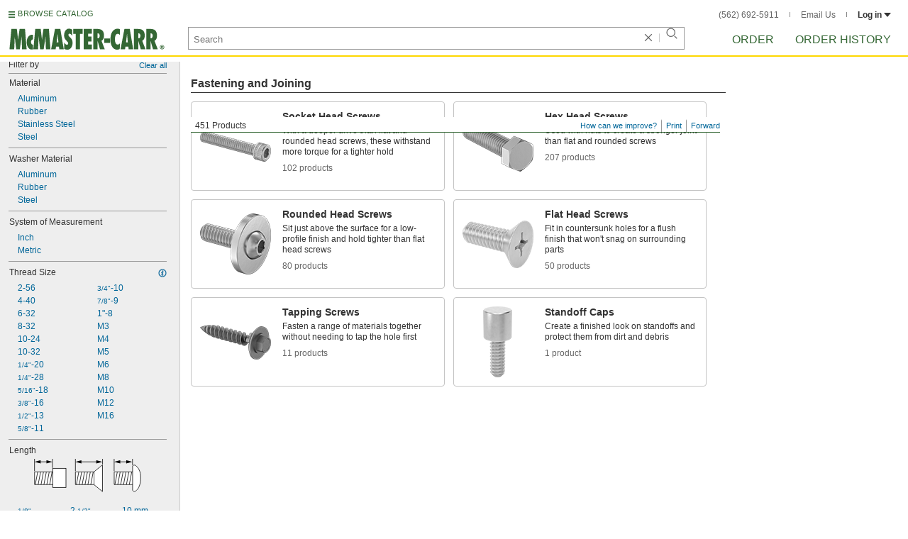

--- FILE ---
content_type: image/svg+xml
request_url: https://www.mcmaster.com/prerenderstable/mvPRE/Contents/BOSS1/1744693200000/c0a971b6-64dd-450f-9fdb-0ba39da83ef7/3909976994914.svg
body_size: 1045
content:
<?xml version="1.0" encoding="iso-8859-1"?>
<!-- Generator: Adobe Illustrator 27.2.0, SVG Export Plug-In . SVG Version: 6.00 Build 0)  -->
<svg version="1.1" id="image" xmlns="http://www.w3.org/2000/svg" xmlns:xlink="http://www.w3.org/1999/xlink" x="0px" y="0px"
	 width="57.4459px" height="57.4459px" viewBox="0 0 57.4459 57.4459" enable-background="new 0 0 57.4459 57.4459"
	 xml:space="preserve">
<g>
	<defs>
		<rect id="SVGID_1_" width="57.4459" height="57.4459"/>
	</defs>
	<clipPath id="SVGID_00000121239874192415131610000017274730673056419758_">
		<use xlink:href="#SVGID_1_"  overflow="visible"/>
	</clipPath>
	
		<path clip-path="url(#SVGID_00000121239874192415131610000017274730673056419758_)" fill="#FFFFFF" stroke="#000000" stroke-width="0.8" d="
		M45.5427,56.1415c0,4.8724-7.5094,8.8199-16.7762,8.8199c-9.2598,0-16.7688-3.9475-16.7688-8.8199
		c0-4.8646,7.509-8.8125,16.7688-8.8125C38.0334,47.329,45.5427,51.2769,45.5427,56.1415z"/>
	
		<path clip-path="url(#SVGID_00000121239874192415131610000017274730673056419758_)" fill="#FFFFFF" stroke="#000000" stroke-width="0.8" d="
		M45.5427,52.2232c0,4.8724-7.5094,8.8199-16.7762,8.8199c-9.2598,0-16.7688-3.9475-16.7688-8.8199
		c0-4.8646,7.509-8.8125,16.7688-8.8125C38.0334,43.4107,45.5427,47.3586,45.5427,52.2232z"/>
	
		<path clip-path="url(#SVGID_00000121239874192415131610000017274730673056419758_)" fill="#FFFFFF" stroke="#000000" stroke-width="0.8" d="
		M45.5427,48.3417c0,4.8646-7.5094,8.8125-16.7762,8.8125c-9.2598,0-16.7688-3.9479-16.7688-8.8125
		c0-4.8724,7.509-8.8199,16.7688-8.8199C38.0334,39.5218,45.5427,43.4693,45.5427,48.3417z"/>
	
		<path clip-path="url(#SVGID_00000121239874192415131610000017274730673056419758_)" fill="#FFFFFF" stroke="#000000" stroke-width="0.8" d="
		M45.5427,44.144c0,4.872-7.5094,8.8199-16.7762,8.8199c-9.2598,0-16.7688-3.9479-16.7688-8.8199
		c0-4.8646,7.509-8.8125,16.7688-8.8125C38.0334,35.3315,45.5427,39.2793,45.5427,44.144z"/>
	
		<path clip-path="url(#SVGID_00000121239874192415131610000017274730673056419758_)" fill="#FFFFFF" stroke="#000000" stroke-width="0.8" d="
		M45.5427,39.6355c0,4.8646-7.5094,8.8121-16.7762,8.8121c-9.2598,0-16.7688-3.9475-16.7688-8.8121
		c0-4.8724,7.509-8.8203,16.7688-8.8203C38.0334,30.8152,45.5427,34.7631,45.5427,39.6355z"/>
	
		<path clip-path="url(#SVGID_00000121239874192415131610000017274730673056419758_)" fill="#FFFFFF" stroke="#000000" stroke-width="0.8" d="
		M45.5427,35.7633c0,4.8646-7.5094,8.8125-16.7762,8.8125c-9.2598,0-16.7688-3.9479-16.7688-8.8125
		c0-4.872,7.509-8.8199,16.7688-8.8199C38.0334,26.9434,45.5427,30.8913,45.5427,35.7633z"/>
	
		<path clip-path="url(#SVGID_00000121239874192415131610000017274730673056419758_)" fill="#FFFFFF" stroke="#000000" stroke-width="0.8" d="
		M45.5427,31.5655c0,4.872-7.5094,8.8199-16.7762,8.8199c-9.2598,0-16.7688-3.9479-16.7688-8.8199
		c0-4.8646,7.509-8.8125,16.7688-8.8125C38.0334,22.753,45.5427,26.7009,45.5427,31.5655z"/>
	
		<path clip-path="url(#SVGID_00000121239874192415131610000017274730673056419758_)" fill="#FFFFFF" stroke="#000000" stroke-width="0.8" d="
		M45.5427,27.3752c0,4.8724-7.5094,8.8199-16.7762,8.8199c-9.2598,0-16.7688-3.9475-16.7688-8.8199
		c0-4.8646,7.509-8.8125,16.7688-8.8125C38.0334,18.5626,45.5427,22.5105,45.5427,27.3752z"/>
	
		<path clip-path="url(#SVGID_00000121239874192415131610000017274730673056419758_)" fill="#FFFFFF" stroke="#000000" stroke-width="0.8" stroke-linejoin="round" d="
		M29.7311,38.3673c3.2597,0.0212,14.4226,0.4173,15.4785-1.137c1.0643-1.5525,11.5149-12.8709,11.6817-13.0273
		c0.1753-0.1546,0.2067-11.2225,0.2067-11.2225S47.5921,5.3918,43.024,3.113c-2.937-1.4637-8.8368-2.0963-13.4817-2.2037h-0.7336
		c-4.5893,0.1073-12.0444,1.1151-14.9814,2.5788C9.2591,5.7669,0.4837,12.9805,0.4837,12.9805S0.5151,24.0484,0.6904,24.203
		c0.1669,0.1564,10.6175,11.4748,11.6817,13.0273c1.0559,1.5543,12.2188,1.1583,15.4785,1.137H29.7311z"/>
	
		<line clip-path="url(#SVGID_00000121239874192415131610000017274730673056419758_)" fill="none" stroke="#000000" stroke-width="0.8" stroke-linejoin="round" x1="13.8831" y1="26.5917" x2="14.0816" y2="37.6737"/>
	
		<path clip-path="url(#SVGID_00000121239874192415131610000017274730673056419758_)" fill="none" stroke="#000000" stroke-width="0.8" stroke-linejoin="round" d="
		M57.0981,12.9805c0,0-7.9419,4.7403-13.3994,13.6112c-0.1083-0.0942-6.6526-2.2279-13.9732-2.395h-1.8693
		c-7.3205,0.1671-13.8649,2.3008-13.9732,2.395C8.4256,17.7208,0.4837,12.9805,0.4837,12.9805"/>
	
		<line clip-path="url(#SVGID_00000121239874192415131610000017274730673056419758_)" fill="none" stroke="#000000" stroke-width="0.8" stroke-linejoin="round" x1="43.6987" y1="26.5917" x2="43.5001" y2="37.6737"/>
	
		<ellipse clip-path="url(#SVGID_00000121239874192415131610000017274730673056419758_)" fill="#FFFFFF" stroke="#000000" stroke-width="0.8" stroke-linejoin="round" cx="28.7909" cy="11.4802" rx="21.7738" ry="10.9464"/>
</g>
</svg>


--- FILE ---
content_type: image/svg+xml
request_url: https://www.mcmaster.com/prerenderstable/mvPRE/Contents/BOSS1/1753246800000/7b0c378b-842a-44c2-832e-3118489b93eb/FastenerHeadTypeFlanged.svg
body_size: 482
content:
<?xml version="1.0" encoding="iso-8859-1"?>
<!-- Generator: Adobe Illustrator 28.7.8, SVG Export Plug-In . SVG Version: 9.03 Build 56881)  -->
<svg version="1.1" id="image_1_" xmlns="http://www.w3.org/2000/svg" xmlns:xlink="http://www.w3.org/1999/xlink" x="0px" y="0px"
	 width="60px" height="58.1193px" viewBox="0 0 60 58.1193" enable-background="new 0 0 60 58.1193" xml:space="preserve">
<g>
	<rect x="13.654" y="25.4251" fill="#FFFFFF" width="32.0287" height="33.1865"/>
	<line fill="none" stroke="#000000" stroke-width="0.8" x1="45.6827" y1="22.5149" x2="45.6827" y2="58.6116"/>
	<line fill="none" stroke="#000000" stroke-width="0.8" x1="13.654" y1="58.6116" x2="13.654" y2="22.5149"/>
	<line fill="none" stroke="#000000" stroke-width="0.8" x1="13.654" y1="31.489" x2="45.6827" y2="28.4136"/>
	<line fill="none" stroke="#000000" stroke-width="0.8" x1="13.654" y1="36.8075" x2="45.6827" y2="33.7321"/>
	<line fill="none" stroke="#000000" stroke-width="0.8" x1="13.654" y1="42.165" x2="45.6827" y2="39.0896"/>
	<line fill="none" stroke="#000000" stroke-width="0.8" x1="13.654" y1="47.4836" x2="45.6827" y2="44.4082"/>
	<line fill="none" stroke="#000000" stroke-width="0.8" x1="13.654" y1="52.8022" x2="45.6827" y2="49.7267"/>
	<line fill="none" stroke="#000000" stroke-width="0.8" x1="13.654" y1="58.1208" x2="45.6827" y2="55.0454"/>
	<line fill="none" stroke="#000000" stroke-width="0.8" x1="13.7979" y1="26.2425" x2="45.8266" y2="23.167"/>
</g>
<path fill="#FFFFFF" stroke="#000000" stroke-width="0.8" stroke-miterlimit="10" d="M18.6927,0.9863
	c-10.6485,0-15.3664,9.2972-15.3664,12.757c0,1.5946,0,7.3194,0,7.3194h53.3475c0,0,0-5.7248,0-7.3194
	c0-4.6854-4.7179-12.757-15.3664-12.757C30.7954,0.9863,29.2047,0.9863,18.6927,0.9863z"/>
<rect x="1.1337" y="21.4914" fill="#FFFFFF" stroke="#000000" stroke-width="0.8" stroke-miterlimit="10" width="57.7326" height="6.0471"/>
</svg>


--- FILE ---
content_type: image/svg+xml
request_url: https://www.mcmaster.com/prerenderstable/mvPRE/Contents/BOSS1/1744693200000/d29c7a0d-26e0-4199-bb05-8edd96745fd2/6988779640155.svg
body_size: 1191
content:
<?xml version="1.0" encoding="iso-8859-1"?>
<!-- Generator: Adobe Illustrator 27.9.1, SVG Export Plug-In . SVG Version: 6.00 Build 0)  -->
<svg version="1.1" xmlns="http://www.w3.org/2000/svg" xmlns:xlink="http://www.w3.org/1999/xlink" x="0px" y="0px"
	 width="153.4909px" height="47.8249px" viewBox="0 0 153.4909 47.8249" enable-background="new 0 0 153.4909 47.8249"
	 xml:space="preserve">
<g id="image">
	<path fill="#FFFFFF" stroke="#000000" stroke-width="0.8" d="M93.3844,46.614L93.4,9.2076V8.6608l-12.0392,9.8048
		c0,0-3.0856,6.2108-3.1172,9.2344v0.2028c0.0316,3.0392,3.1328,9.258,3.1328,9.258L93.4,46.95L93.3844,46.614z"/>
	<line fill="none" stroke="#000000" stroke-width="0.8" x1="81.31" y1="36.856" x2="81.31" y2="18.7468"/>
	<path fill="none" stroke="#000000" stroke-width="0.8" d="M80.9236,18.8016"/>
	<polyline fill="#FFFFFF" stroke="#000000" stroke-width="0.8" points="80.9236,36.8872 54.564,36.8872 54.564,18.7468 
		80.9236,18.7468 	"/>
	<path fill="none" stroke="#000000" stroke-width="0.8" d="M73.5328,36.856"/>
	<path fill="none" stroke="#000000" stroke-width="0.8" d="M73.5328,18.7468"/>
	<line fill="none" stroke="#000000" stroke-width="0.8" x1="63.5408" y1="18.8016" x2="60.0952" y2="36.9108"/>
	<line fill="none" stroke="#000000" stroke-width="0.8" x1="59.4156" y1="18.8016" x2="55.9704" y2="36.9108"/>
	<line fill="none" stroke="#000000" stroke-width="0.8" x1="67.6968" y1="18.8016" x2="64.2516" y2="36.9108"/>
	<line fill="none" stroke="#000000" stroke-width="0.8" x1="71.822" y1="18.8016" x2="68.3764" y2="36.9108"/>
	<line fill="none" stroke="#000000" stroke-width="0.8" x1="75.9468" y1="18.8016" x2="72.5016" y2="36.9108"/>
	<line fill="none" stroke="#000000" stroke-width="0.8" x1="80.072" y1="18.8016" x2="76.6264" y2="36.9108"/>
	<path fill="none" stroke="#000000" stroke-width="0.8" d="M75.8844,36.9184"/>
	<path fill="none" stroke="#000000" stroke-width="0.8" d="M75.8844,18.8092"/>
	<polyline fill="#FFFFFF" stroke="#000000" stroke-width="0.8" points="130.5592,36.8528 100.6,36.8528 100.6,18.7124 
		130.5592,18.7124 	"/>
	<path fill="none" stroke="#000000" stroke-width="0.8" d="M123.1688,36.8216"/>
	<path fill="none" stroke="#000000" stroke-width="0.8" d="M123.1688,18.7124"/>
	<line fill="none" stroke="#000000" stroke-width="0.8" x1="112.778" y1="18.7672" x2="109.3328" y2="36.8764"/>
	<line fill="none" stroke="#000000" stroke-width="0.8" x1="108.6532" y1="18.7672" x2="105.208" y2="36.8764"/>
	<line fill="none" stroke="#000000" stroke-width="0.8" x1="116.9344" y1="18.7672" x2="113.4892" y2="36.8764"/>
	<line fill="none" stroke="#000000" stroke-width="0.8" x1="121.0592" y1="18.7672" x2="117.614" y2="36.8764"/>
	<line fill="none" stroke="#000000" stroke-width="0.8" x1="125.1844" y1="18.7672" x2="121.7392" y2="36.8764"/>
	<line fill="none" stroke="#000000" stroke-width="0.8" x1="129.3092" y1="18.7672" x2="125.864" y2="36.8764"/>
	<path fill="none" stroke="#000000" stroke-width="0.8" d="M125.5204,36.8844"/>
	<path fill="none" stroke="#000000" stroke-width="0.8" d="M125.5204,18.7748"/>
	<path fill="#FFFFFF" stroke="#000000" stroke-width="0.8" d="M130.6064,44.9908v-35c0,0,2.3312-2.3333,4.9145,0
		s7,6.4167,6.6667,18.5833c-0.3333,12.1667-5.7817,16.4167-5.7817,16.4167S132.7752,48.8241,130.6064,44.9908z"/>
	<polyline fill="#FFFFFF" stroke="#000000" stroke-width="0.8" points="26.7592,36.8528 0.4,36.8528 0.4,18.7124 26.7592,18.7124 	
		"/>
	<path fill="none" stroke="#000000" stroke-width="0.8" d="M19.3688,36.8216"/>
	<path fill="none" stroke="#000000" stroke-width="0.8" d="M19.3688,18.7124"/>
	<line fill="none" stroke="#000000" stroke-width="0.8" x1="8.978" y1="18.7672" x2="5.5328" y2="36.8764"/>
	<line fill="none" stroke="#000000" stroke-width="0.8" x1="4.8532" y1="18.7672" x2="1.408" y2="36.8764"/>
	<line fill="none" stroke="#000000" stroke-width="0.8" x1="13.1344" y1="18.7672" x2="9.6892" y2="36.8764"/>
	<line fill="none" stroke="#000000" stroke-width="0.8" x1="17.2592" y1="18.7672" x2="13.814" y2="36.8764"/>
	<line fill="none" stroke="#000000" stroke-width="0.8" x1="21.3844" y1="18.7672" x2="17.9392" y2="36.8764"/>
	<line fill="none" stroke="#000000" stroke-width="0.8" x1="25.5092" y1="18.7672" x2="22.064" y2="36.8764"/>
	<path fill="none" stroke="#000000" stroke-width="0.8" d="M21.7204,36.8844"/>
	<path fill="none" stroke="#000000" stroke-width="0.8" d="M21.7204,18.7748"/>
	<rect x="26.642" y="13.5741" fill="#FFFFFF" stroke="#000000" stroke-width="0.8" width="18.7789" height="27.5"/>
</g>
<g id="callouts">
	
		<line fill="none" stroke="#000000" stroke-width="0.8" stroke-linecap="round" x1="93.4936" y1="0.4344" x2="93.4936" y2="7.3016"/>
	
		<line fill="none" stroke="#000000" stroke-width="0.8" stroke-linecap="round" x1="81.1397" y1="0.4344" x2="81.1397" y2="17.3092"/>
	<line fill="none" stroke="#000000" stroke-width="0.8" stroke-linecap="round" x1="130.442" y1="0.4" x2="130.442" y2="8.5616"/>
	<line fill="none" stroke="#000000" stroke-width="0.8" stroke-linecap="round" x1="141.86" y1="0.4" x2="141.86" y2="17.2748"/>
	<line fill="none" stroke="#000000" stroke-width="0.8" stroke-linecap="round" x1="26.442" y1="0.4" x2="26.442" y2="12.6016"/>
	<g>
		<g>
			<g>
				
					<line fill="none" stroke="#000000" stroke-width="0.8" stroke-linecap="round" x1="19.5668" y1="4.2672" x2="15.3209" y2="4.2672"/>
				<g>
					<polygon points="17.9816,1.943 26.6543,4.2672 17.9816,6.5914 					"/>
				</g>
			</g>
		</g>
	</g>
	<g>
		<g>
			<g>
				
					<line fill="none" stroke="#000000" stroke-width="0.8" stroke-linecap="round" x1="52.4451" y1="4.2672" x2="56.6909" y2="4.2672"/>
				<g>
					<polygon points="54.0303,6.5914 45.3576,4.2672 54.0303,1.943 					"/>
				</g>
			</g>
		</g>
	</g>
	<g>
		<g>
			<g>
				
					<line fill="none" stroke="#000000" stroke-width="0.8" stroke-linecap="round" x1="100.2618" y1="4.2672" x2="104.5076" y2="4.2672"/>
				<g>
					<polygon points="101.8469,6.5914 93.1743,4.2672 101.8469,1.943 					"/>
				</g>
			</g>
		</g>
	</g>
	<g>
		<g>
			<g>
				
					<line fill="none" stroke="#000000" stroke-width="0.8" stroke-linecap="round" x1="148.8451" y1="4.2672" x2="153.0909" y2="4.2672"/>
				<g>
					<polygon points="150.4303,6.5914 141.7576,4.2672 150.4303,1.943 					"/>
				</g>
			</g>
		</g>
	</g>
	<g>
		<g>
			<g>
				
					<line fill="none" stroke="#000000" stroke-width="0.8" stroke-linecap="round" x1="123.5868" y1="4.2672" x2="119.3409" y2="4.2672"/>
				<g>
					<polygon points="122.0016,1.943 130.6743,4.2672 122.0016,6.5914 					"/>
				</g>
			</g>
		</g>
	</g>
	<g>
		<g>
			<g>
				
					<line fill="none" stroke="#000000" stroke-width="0.8" stroke-linecap="round" x1="73.9734" y1="4.2672" x2="69.7276" y2="4.2672"/>
				<g>
					<polygon points="72.3883,1.943 81.0609,4.2672 72.3883,6.5914 					"/>
				</g>
			</g>
		</g>
	</g>
	<line fill="none" stroke="#000000" stroke-width="0.8" stroke-linecap="round" x1="45.4087" y1="0.4" x2="45.4087" y2="12.6016"/>
</g>
</svg>


--- FILE ---
content_type: image/svg+xml
request_url: https://www.mcmaster.com/prerenderstable/mvPRE/Contents/BOSS1/1744693200000/abc60405-3e16-459d-9d2a-f63d9ca7ae8a/ThreadSpacingFine.svg
body_size: 251
content:
<?xml version="1.0" encoding="UTF-8"?>
<svg id="Layer_2" xmlns="http://www.w3.org/2000/svg" width="90" height="20" viewBox="0 0 90 20">
  <polyline points=".4225 19.7918 89.1412 19.7918 89.1412 .1852 .4225 .1852 .4225 20" fill="#fff" stroke="#000" stroke-miterlimit="10" stroke-width=".8"/>
  <line x1="74.9509" y1=".0182" x2="78.1805" y2="19.7918" fill="none" stroke="#000" stroke-miterlimit="10" stroke-width=".8"/>
  <line x1="81.67" x2="84.1965" y2="19.7918" fill="none" stroke="#000" stroke-miterlimit="10" stroke-width=".8"/>
  <line x1="68.3308" y1=".0182" x2="72.0654" y2="20" fill="none" stroke="#000" stroke-miterlimit="10" stroke-width=".8"/>
  <line x1="62.1544" y1=".0182" x2="65.5068" y2="19.7918" fill="none" stroke="#000" stroke-miterlimit="10" stroke-width=".8"/>
  <line x1="55.7228" y1=".1852" x2="59.2033" y2="19.7918" fill="none" stroke="#000" stroke-miterlimit="10" stroke-width=".8"/>
  <line x1="49.2761" y1=".0182" x2="52.9149" y2="19.7918" fill="none" stroke="#000" stroke-miterlimit="10" stroke-width=".8"/>
  <line x1="42.7944" y1=".0182" x2="46.6615" y2="19.7918" fill="none" stroke="#000" stroke-miterlimit="10" stroke-width=".8"/>
  <line x1="36.3823" y1=".0182" x2="40.3385" y2="19.7918" fill="none" stroke="#000" stroke-miterlimit="10" stroke-width=".8"/>
  <line x1="30.0117" y1=".0182" x2="33.974" y2="19.7918" fill="none" stroke="#000" stroke-miterlimit="10" stroke-width=".8"/>
  <line x1="17.2766" y1=".0182" x2="21.2389" y2="19.7918" fill="none" stroke="#000" stroke-miterlimit="10" stroke-width=".8"/>
  <line x1="23.6442" y1=".0091" x2="27.6065" y2="19.7827" fill="none" stroke="#000" stroke-miterlimit="10" stroke-width=".8"/>
  <line x1="4.5415" y1=".1017" x2="8.5038" y2="19.8753" fill="none" stroke="#000" stroke-miterlimit="10" stroke-width=".8"/>
  <line x1="10.9091" y1=".2058" x2="14.8714" y2="19.9794" fill="none" stroke="#000" stroke-miterlimit="10" stroke-width=".8"/>
</svg>

--- FILE ---
content_type: image/svg+xml
request_url: https://www.mcmaster.com/prerenderstable/mvPRE/Contents/BOSS1/1744693200000/41853bb0-2ec8-4375-942b-08ff1bfd22eb/ThreadSpacingCoarse.svg
body_size: 225
content:
<?xml version="1.0" encoding="UTF-8"?>
<svg id="Layer_2" xmlns="http://www.w3.org/2000/svg" width="90" height="20" viewBox="0 0 90 20">
  <rect x=".2586" y=".2668" width="88.8826" height="19.3977" fill="#fff" stroke="#000" stroke-miterlimit="10" stroke-width=".8"/>
  <line x1="74.7295" y1=".0926" x2="78.6143" y2="19.6555" fill="none" stroke="#000" stroke-miterlimit="10" stroke-width=".8"/>
  <line x1="84.1965" y1=".2095" x2="87.2356" y2="19.7905" fill="none" stroke="#000" stroke-miterlimit="10" stroke-width=".8"/>
  <line x1="65.6428" y1=".0812" x2="69.6128" y2="19.8501" fill="none" stroke="#000" stroke-miterlimit="10" stroke-width=".8"/>
  <line x1="56.5203" y1=".1016" x2="60.6469" y2="19.8705" fill="none" stroke="#000" stroke-miterlimit="10" stroke-width=".8"/>
  <line x1="47.2933" y1=".0812" x2="51.7857" y2="19.8501" fill="none" stroke="#000" stroke-miterlimit="10" stroke-width=".8"/>
  <line x1="38.402" y1=".3011" x2="42.5887" y2="19.6989" fill="none" stroke="#000" stroke-miterlimit="10" stroke-width=".8"/>
  <line x1="29.2627" y1=".1842" x2="33.6398" y2="19.7471" fill="none" stroke="#000" stroke-miterlimit="10" stroke-width=".8"/>
  <line x1="20.0813" y1=".0926" x2="24.733" y2="19.6555" fill="none" stroke="#000" stroke-miterlimit="10" stroke-width=".8"/>
  <line x1="10.9835" y1=".1842" x2="15.7425" y2="19.7471" fill="none" stroke="#000" stroke-miterlimit="10" stroke-width=".8"/>
  <line x1="1.9358" y1=".1016" x2="6.702" y2="19.6645" fill="none" stroke="#000" stroke-miterlimit="10" stroke-width=".8"/>
</svg>

--- FILE ---
content_type: image/svg+xml
request_url: https://www.mcmaster.com/prerenderstable/mvPRE/Contents/BOSS1/1744693200000/2191c30f-85c7-41df-a9cf-f64d0c1fa475/2450229706688.svg
body_size: 369
content:
<?xml version="1.0" encoding="iso-8859-1"?>
<!-- Generator: Adobe Illustrator 28.5.0, SVG Export Plug-In . SVG Version: 9.03 Build 54727)  -->
<svg version="1.1" id="web_image" xmlns="http://www.w3.org/2000/svg" xmlns:xlink="http://www.w3.org/1999/xlink" x="0px" y="0px"
	 width="87.2469px" height="41.2058px" viewBox="0 0 87.2469 41.2058" enable-background="new 0 0 87.2469 41.2058"
	 xml:space="preserve">
<rect x="0.4" y="11.9029" fill="#FFFFFF" stroke="#000000" stroke-width="0.8" stroke-linejoin="round" width="85.8887" height="17.4"/>
<line fill="none" stroke="#000000" stroke-width="0.8" stroke-linejoin="round" x1="1.2287" y1="12.2029" x2="6.892" y2="29.3029"/>
<line fill="none" stroke="#000000" stroke-width="0.8" stroke-linejoin="round" x1="6.4777" y1="12.2029" x2="12.1409" y2="29.3029"/>
<line fill="none" stroke="#000000" stroke-width="0.8" stroke-linejoin="round" x1="11.7266" y1="12.2029" x2="17.3899" y2="29.3029"/>
<line fill="none" stroke="#000000" stroke-width="0.8" stroke-linejoin="round" x1="16.9754" y1="12.2029" x2="22.6387" y2="29.3029"/>
<line fill="none" stroke="#000000" stroke-width="0.8" stroke-linejoin="round" x1="22.2244" y1="12.2029" x2="27.8877" y2="29.3029"/>
<line fill="none" stroke="#000000" stroke-width="0.8" stroke-linejoin="round" x1="27.4732" y1="12.2029" x2="33.1365" y2="29.3029"/>
<line fill="none" stroke="#000000" stroke-width="0.8" stroke-linejoin="round" x1="32.7221" y1="12.2029" x2="38.3854" y2="29.3029"/>
<line fill="none" stroke="#000000" stroke-width="0.8" stroke-linejoin="round" x1="37.9711" y1="12.2029" x2="43.6344" y2="29.3029"/>
<rect x="72.6339" y="0.4" fill="#FFFFFF" stroke="#000000" stroke-width="0.8" width="14.213" height="40.4058"/>
<line fill="none" stroke="#000000" stroke-width="0.8" x1="86.847" y1="13.8686" x2="72.6339" y2="13.8686"/>
<line fill="none" stroke="#000000" stroke-width="0.8" x1="86.847" y1="27.3373" x2="72.6339" y2="27.3373"/>
</svg>


--- FILE ---
content_type: image/svg+xml
request_url: https://www.mcmaster.com/prerenderstable/mvPRE/Contents/BOSS1/1744693200000/46e5e83c-dcfa-46f9-937b-00fb9420e73c/8347350319681.svg
body_size: 454
content:
<?xml version="1.0" encoding="iso-8859-1"?>
<!-- Generator: Adobe Illustrator 27.2.0, SVG Export Plug-In . SVG Version: 6.00 Build 0)  -->
<svg version="1.1" id="image" xmlns="http://www.w3.org/2000/svg" xmlns:xlink="http://www.w3.org/1999/xlink" x="0px" y="0px"
	 width="35.5955px" height="45.5582px" viewBox="0 0 35.5955 45.5582" enable-background="new 0 0 35.5955 45.5582"
	 xml:space="preserve">
<g>
	<rect x="6.1718" y="20.6091" fill="#FFFFFF" width="22.5074" height="8.8048"/>
	<polyline fill="#FFFFFF" stroke="#000000" stroke-width="0.8" points="6.4485,23.9329 6.4485,45.1582 28.6248,45.1582 
		28.6248,23.9329 	"/>
	<path fill="none" stroke="#000000" stroke-width="0.8" d="M28.6167,30.7872"/>
	<line fill="none" stroke="#000000" stroke-width="0.8" x1="28.5698" y1="40.0538" x2="6.4248" y2="43.2493"/>
	<line fill="none" stroke="#000000" stroke-width="0.8" x1="28.5698" y1="36.1995" x2="6.4248" y2="39.3946"/>
	<line fill="none" stroke="#000000" stroke-width="0.8" x1="28.5698" y1="32.3738" x2="6.4248" y2="35.5693"/>
	<line fill="none" stroke="#000000" stroke-width="0.8" x1="28.5698" y1="28.5484" x2="6.4248" y2="31.7436"/>
	<line fill="none" stroke="#000000" stroke-width="0.8" x1="28.5698" y1="24.7227" x2="6.4248" y2="27.9182"/>
	<path fill="#FFFFFF" stroke="#131115" stroke-width="0.8" d="M28.6792,25.6168v-4.9897V25.6168z"/>
	<path fill="#FFFFFF" stroke="#131115" stroke-width="0.8" d="M6.4791,27.0912c-0.1169-0.5079,0-6.4641,0-6.4641V27.0912z"/>
	<polygon fill="#FFFFFF" stroke="#131115" stroke-width="0.8" points="33.5711,20.6091 1.9533,20.6091 0.4,19.5095 0.4,1.7705 
		2.0427,0.4 33.6605,0.4 35.1955,1.6956 35.1955,19.3598 	"/>
</g>
</svg>


--- FILE ---
content_type: image/svg+xml
request_url: https://www.mcmaster.com/prerenderstable/mvPRE/Contents/BOSS1/1744693200000/ed58781e-2095-44ec-b28c-116f1a492285/ScrewSize-Attribute.svg
body_size: 870
content:
<?xml version="1.0" encoding="iso-8859-1"?>
<!-- Generator: Adobe Illustrator 28.0.0, SVG Export Plug-In . SVG Version: 6.00 Build 0)  -->
<svg version="1.1" xmlns="http://www.w3.org/2000/svg" xmlns:xlink="http://www.w3.org/1999/xlink" x="0px" y="0px"
	 width="125.2772px" height="41.4286px" viewBox="0 0 125.2772 41.4286" enable-background="new 0 0 125.2772 41.4286"
	 xml:space="preserve">
<g id="Layer_1">
	<path fill="#FFFFFF" stroke="#000000" stroke-width="0.8" stroke-miterlimit="10" d="M0.3343,31.2571h86.5143l21.7714-8.7429
		c0,0,1.1286-0.5429,1.1286-1.6429s-1.2-1.7714-1.2-1.7714L85.9058,9.8286h-85.4"/>
	<path fill="#FFFFFF" stroke="#000000" stroke-width="0.8" stroke-miterlimit="10" d="M78.5343,0.4429H81.32L86.5915,10
		c0,0,1.4571,4.6714,1.9714,9.3429s2.1429,10.2857,2.1429,10.2857l-3.3,6.2143h-2.3143L81.4915,31c0,0-1.7602-4.175-3.5143-10.4571
		c-1.8429-6.6-4.9714-10.6286-4.9714-10.6286L78.5343,0.4429z"/>
	<path fill="none" stroke="#000000" stroke-width="0.5" d="M81.32,0.4429c0,0,1.7571,6.3857,3.0429,16.8857
		c1.2737,10.4019,2.9143,18.3,2.9143,18.3"/>
	<path fill="none" stroke="#000000" stroke-width="0.5" d="M78.8772,0.4429c0,0,2.0571,6.8143,3.0429,16.8857
		c1.0208,10.4298,2.9143,18.3,2.9143,18.3"/>
	<path fill="#FFFFFF" stroke="#000000" stroke-width="0.8" stroke-miterlimit="10" d="M60.4486,0.7h3l5.4429,9.2143
		c0,0,2.3143,4.2857,4.0286,10.5429c1.7143,6.2571,4.8,10.8857,4.8,10.8857l-5.3571,9.6857h-3.0857l-5.8286-9.6857
		c0,0-2.0403-5.6426-3.7714-11.7429c-1.8-6.3429-4.8-9.9429-4.8-9.9429L60.4486,0.7z"/>
	<path fill="none" stroke="#000000" stroke-width="0.5" d="M63.4486,0.7c0,0,3.1714,12.1571,4.2,18.9571
		s4.7143,21.3714,4.7143,21.3714"/>
	<path fill="none" stroke="#000000" stroke-width="0.5" d="M60.7058,0.7c0,0,3.1714,12.1571,4.2,18.9571
		c1.0286,6.8,4.7142,21.3715,4.7142,21.3715"/>
	<path fill="#FFFFFF" stroke="#000000" stroke-width="0.8" stroke-miterlimit="10" d="M42.4486,0.7h3l5.4429,9.2143
		c0,0,2.3143,4.2857,4.0286,10.5429c1.7143,6.2571,4.8,10.8857,4.8,10.8857l-5.3571,9.6857h-3.0857l-5.8286-9.6857
		c0,0-2.0403-5.6426-3.7714-11.7429c-1.8-6.3429-4.8-9.9429-4.8-9.9429L42.4486,0.7z"/>
	<path fill="none" stroke="#000000" stroke-width="0.5" d="M45.4486,0.7c0,0,3.1714,12.1571,4.2,18.9571
		s4.7143,21.3714,4.7143,21.3714"/>
	<path fill="none" stroke="#000000" stroke-width="0.5" d="M42.7058,0.7c0,0,3.1714,12.1571,4.2,18.9571
		S51.62,41.0286,51.62,41.0286"/>
	<path fill="#FFFFFF" stroke="#000000" stroke-width="0.8" stroke-miterlimit="10" d="M24.4486,0.7h3l5.4429,9.2143
		c0,0,2.3143,4.2857,4.0286,10.5429c1.7143,6.2571,4.8,10.8857,4.8,10.8857l-5.3571,9.6857h-3.0857l-5.8286-9.6857
		c0,0-2.0403-5.6426-3.7714-11.7429c-1.8-6.3429-4.8-9.9429-4.8-9.9429L24.4486,0.7z"/>
	<path fill="none" stroke="#000000" stroke-width="0.5" d="M27.4486,0.7c0,0,3.1714,12.1571,4.2,18.9571
		s4.7143,21.3714,4.7143,21.3714"/>
	<path fill="none" stroke="#000000" stroke-width="0.5" d="M24.7058,0.7c0,0,3.1714,12.1571,4.2,18.9571
		s4.7143,21.3714,4.7143,21.3714"/>
	<path fill="#FFFFFF" stroke="#000000" stroke-width="0.8" stroke-miterlimit="10" d="M6.4486,0.7h3l5.4429,9.2143
		c0,0,2.3143,4.2857,4.0286,10.5429c1.7143,6.2571,4.8,10.8857,4.8,10.8857l-5.3571,9.6857h-3.0857l-5.8286-9.6857
		c0,0-2.0403-5.6426-3.7714-11.7429c-1.8-6.3429-4.8-9.9429-4.8-9.9429L6.4486,0.7z"/>
	<path fill="none" stroke="#000000" stroke-width="0.5" d="M9.4486,0.7c0,0,3.1714,12.1571,4.2,18.9571
		s4.7143,21.3714,4.7143,21.3714"/>
	<path fill="none" stroke="#000000" stroke-width="0.5" d="M6.7058,0.7c0,0,3.1714,12.1571,4.2,18.9571S15.62,41.0286,15.62,41.0286
		"/>
	<path fill="#FFFFFF" stroke="#000000" stroke-width="0.8" stroke-miterlimit="10" d="M0.3821,18.6138
		c0.1835,0.5925,0.3638,1.2078,0.5379,1.8434c1.7143,6.2571,4.8,10.8857,4.8,10.8857l-5.3571,9.6857"/>
	
		<line fill="none" stroke="#000000" stroke-width="0.8" stroke-linecap="round" stroke-miterlimit="10" x1="84.6772" y1="0.4" x2="124.8772" y2="0.4"/>
	
		<line fill="none" stroke="#000000" stroke-width="0.8" stroke-linecap="round" stroke-miterlimit="10" x1="75.9915" y1="40.9714" x2="124.8772" y2="40.9714"/>
	<g>
		<g>
			
				<line fill="none" stroke="#000000" stroke-width="0.8" stroke-miterlimit="10" x1="118.9915" y1="7.716" x2="118.9915" y2="34.1125"/>
			<g>
				<polygon points="116.6672,9.3012 118.9915,0.6286 121.3157,9.3012 				"/>
			</g>
			<g>
				<polygon points="116.6672,32.5273 118.9915,41.2 121.3157,32.5273 				"/>
			</g>
		</g>
	</g>
</g>
<g id="image">
</g>
</svg>


--- FILE ---
content_type: image/svg+xml
request_url: https://www.mcmaster.com/prerenderstable/mvPRE/Contents/BOSS1/1744693200000/2515a32e-0d90-4449-8254-316efaeb3c20/2821322788992.svg
body_size: 242
content:
<?xml version="1.0" encoding="iso-8859-1"?>
<!-- Generator: Adobe Illustrator 28.1.0, SVG Export Plug-In . SVG Version: 6.00 Build 0)  -->
<svg version="1.1" id="image" xmlns="http://www.w3.org/2000/svg" xmlns:xlink="http://www.w3.org/1999/xlink" x="0px" y="0px"
	 width="28.0021px" height="28px" viewBox="0 0 28.0021 28" enable-background="new 0 0 28.0021 28" xml:space="preserve">
<path d="M28.0021,14.0009C28.0021,6.2675,21.7325,0,14.0009,0C6.2696,0,0,6.2675,0,14.0009C0,21.7344,6.2696,28,14.0009,28
	C21.7325,28,28.0021,21.7344,28.0021,14.0009z"/>
<polygon fill="#FFFFFF" stroke="#000000" stroke-width="0.6" points="8.3925,23.7155 2.7837,14.0009 8.3925,4.2845 19.6096,4.2845 
	25.2184,14.0009 19.6096,23.7155 "/>
</svg>
